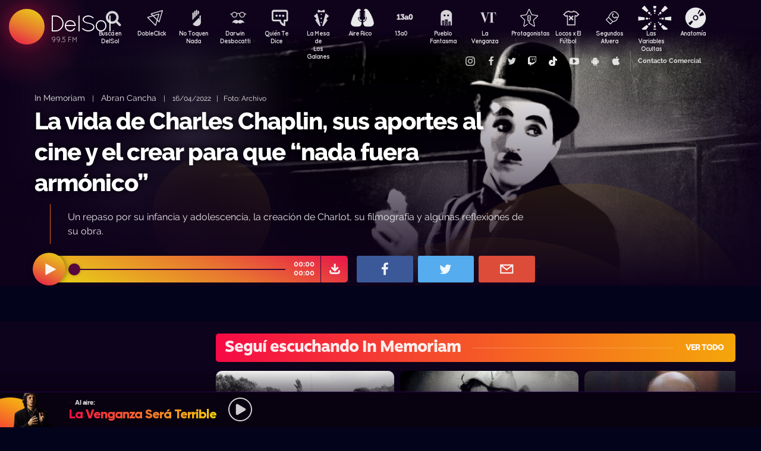

--- FILE ---
content_type: text/html; charset=UTF-8
request_url: https://www.dl.uy/abrancancha/inmemoriam/la-vida-de-charles-chaplin-sus-aportes-al-cine-y-el-crear-para-que-nada-fuera-armonico
body_size: 68727
content:

<!doctype html>
<!--
Diseño UI/UX & HTML/CSS/JS Front-End, identidad visual y diseño: Fede Hartman — ✉️ fede😁hartman.uy — http://fede.hartman.uy – https://www.linkedin.com/in/fedehartman/
Desarrollo de Backend/Frontend & API: Pablo Erartes | https://www.linkedin.com/in/pablo-erartes-97457a23/
Desarrollo v1.0: Oct 2016 / Ene 2017
-->
<html lang="es-UY" prefix="og: http://ogp.me/ns# fb: http://ogp.me/ns/fb# article: http://ogp.me/ns/article#">
<head>
  <meta charset="utf-8">
  <title>La vida de Charles Chaplin, sus aportes al cine y el crear para que “nada fuera armónico” | Abran Cancha | In Memoriam DelSol</title>
  <meta name="viewport" content="width=device-width, initial-scale=1.0, viewport-fit=cover">
  <link rel="apple-touch-icon" sizes="180x180" href="https://www.dl.uy//public/lb/img/favicons/apple-touch-icon.png?v=2020">
  <link rel="icon" type="image/png" sizes="32x32" href="https://www.dl.uy//public/lb/img/favicons/favicon-32x32.png?v=2020">
  <link rel="icon" type="image/png" sizes="16x16" href="https://www.dl.uy//public/lb/img/favicons/favicon-16x16.png?v=2020">
  <link rel="manifest" href="https://www.dl.uy//public/lb/img/favicons/site.webmanifest?v=2020">
  <link rel="mask-icon" href="https://www.dl.uy//public/lb/img/favicons/safari-pinned-tab.svg?v=2020" color="#f56c0a">
  <link rel="shortcut icon" href="https://www.dl.uy//public/lb/img/favicons/favicon.ico?v=2020">
  <meta name="msapplication-TileColor" content="#01011c">
  <meta name="theme-color" content="#01011c">
  <link href="//cdn.dl.uy" rel="dns-prefetch">
  <meta name="google-site-verification" content="qax4WYMBkSWuzVWTVYNe2toKBC_BzNwyc0tC0nlUPoM" />
<meta name="facebook-domain-verification" content="k32mctak89148o2jqpruoxovhb698r" />
  <meta property="fb:app_id" content="101539647024567" />
<meta name="description" content="Un repaso por su infancia y adolescencia, la creación de Charlot, su filmografía y algunas reflexiones de su obra." />
<meta property="og:image" content="https://cdn.dl.uy/solredes/31/31853.jpg?rand=1963408090">
<meta property="og:title" content="La vida de Charles Chaplin, sus aportes al cine y el crear para que “nada fuera armónico”">
<meta property="og:url" content="https://www.dl.uy/abrancancha/inmemoriam/la-vida-de-charles-chaplin-sus-aportes-al-cine-y-el-crear-para-que-nada-fuera-armonico">
<meta property="og:description" content="Un repaso por su infancia y adolescencia, la creación de Charlot, su filmografía y algunas reflexiones de su obra.">
<meta property="og:type" content="article" />
<meta property="article:author" content="http://facebook.com/DelSolUy" />
<meta property="article:section" content="In Memoriam" />
<meta name="twitter:title" content="La vida de Charles Chaplin, sus aportes al cine y el crear para que “nada fuera armónico”">
<meta name="twitter:description" content="Un repaso por su infancia y adolescencia, la creación de Charlot, su filmografía y algunas reflexiones de su obra.">
<meta name="twitter:image" content="https://cdn.dl.uy/solredes/31/31853.jpg?rand=1963408090">
<meta name="twitter:card" content="summary_large_image">
<meta name="twitter:creator" content="@DelSolUy" />
<meta name="twitter:site" content="@DelSolUy" />
<meta property="twitter:account_id" content="791043270260494337">
  <style>
    #body--loader{width:100vw;height:100vh;position:fixed;left:0;top:0;z-index:9000001;display:grid;place-items:center;background-color:#03031c}.loader--hide{animation-name:aniloaderhide;opacity:1;animation-duration:250ms;animation-fill-mode:forwards;animation-timing-function:ease-out}.loader--show{animation-name:aniloadershow;opacity:0;animation-duration:250ms;animation-fill-mode:forwards;animation-timing-function:ease-out}.body--loadersol{margin-bottom:30px;width:70px;height:80px;display:flex;justify-content:space-between;align-items:center;align-content:center}.body--loadersol1,.body--loadersol2,.body--loadersol3{width:20px;height:20px;border-radius:50%;background-image:-moz-linear-gradient(67deg,#f50a45 0,#f5ce0a 100%);background-image:-webkit-linear-gradient(67deg,#f50a45 0,#f5ce0a 100%);background-image:-ms-linear-gradient(67deg,#f50a45 0,#f5ce0a 100%);animation-name:aniloadersol;opacity:0;animation-duration:750ms;animation-iteration-count:infinite;animation-fill-mode:forwards;animation-timing-function:cubic-bezier(.55,.01,.55,1)}.body--loadersol2{animation-delay:250ms}.body--loadersol3{animation-delay:.5s}@keyframes aniloaderhide{0%{opacity:1;visibility:show}100%{opacity:0;visibility:hidden}}@keyframes aniloadershow{0%{opacity:0;visibility:hidden}100%{opacity:1;visibility:show}}@keyframes aniloadersol{0%{opacity:0;margin-bottom:-20px}50%{opacity:.81;margin-bottom:20px}100%{opacity:0;margin-bottom:-20px}}
  </style>
  <link rel="stylesheet" href="https://www.dl.uy//public/lb/css/style.css?v=2021-011">
  <link rel="stylesheet" href="https://www.dl.uy//public/lb/css/not-compiled-styles.css?v=2026-01-20 00:08:29">
  <link rel="stylesheet" href="https://www.dl.uy//public/lb/css-new/styles.css?v=2026-01-20 00:08:29">
  <script>
    var URL_BASE = "https://www.dl.uy/";
    var VIVO = [];
    var DOBLE = false
  </script>
  <script src="https://www.dl.uy//public/lb/js/sol.js?v=202110"></script>
  <script src="https://www.dl.uy//public/lb/js/streaming_2022.js?v=202201"></script>
</head>

<body class="body-interna body-audio">
    <input type="hidden" id="server-time" value="0008">
    <input type="hidden" id="server-week-day" value="2">
<div id="fb-root"></div>
<script async defer crossorigin="anonymous" src="https://connect.facebook.net/es_LA/sdk.js#xfbml=1&version=v8.0&appId=101539647024567&autoLogAppEvents=1" nonce="niZGwWpF"></script>
<!-- Loader
--------------------------->
<div id="body--loader" class="loader--hide"><div class="body--loadersol"><div class="body--loadersol1"></div><div class="body--loadersol2"></div><div class="body--loadersol3"></div></div></div>

<!-- Facebook
--------------------------->
<div id="fb-root"></div>
<script async defer crossorigin="anonymous" src="https://connect.facebook.net/es_LA/sdk.js#xfbml=1&version=v3.2&appId=101539647024567&autoLogAppEvents=1"></script>

<!-- Twitter
--------------------------->
<script>window.twttr=function(t,e,r){var n,i=t.getElementsByTagName(e)[0],w=window.twttr||{};return t.getElementById(r)?w:((n=t.createElement(e)).id=r,n.src="https://platform.twitter.com/widgets.js",i.parentNode.insertBefore(n,i),w._e=[],w.ready=function(t){w._e.push(t)},w)}(document,"script","twitter-wjs");</script>




<!-- Header ====================================================== -->
<header class="main-header">
  <div class="imago">
      <h1><a class="lnApp" href="https://www.dl.uy/" title="Volvé a DelSol">DelSol</a></h1>
      <h2 class="imago-frecuencias">
          <div class="imago-frecuencia imago-frecuencia-1">99.5 FM<span>&nbsp;</span></div>
          <div class="imago-frecuencia imago-frecuencia-2">99.5 FM<span>&nbsp;</span></div>
          <div class="imago-frecuencia imago-frecuencia-3">99.5 FM<span>&nbsp;</span></div>
      </h2>
  </div>
</header>

<!-- **** -->
<div class="buscador-bot-mobile"><a href="#" title="Buscar">Buscá</a></div>

<div class="buscador-box none">
    <div class="buscador-wrapper">
        <div class="cierrabuscador"></div>
        <form id="frmSearch">
            <input id="seacher" autocomplete="off" name="seacher" type="search" placeholder="Buscá programas, secciones, episodios" />
            <button type="submit" value="" name="btBuscar"></button>
        </form>
    </div>
</div>
<!-- **** -->

<nav class="main-nav">
    <div class="main-nav-programas">
        <div class="mobile-menu-swiper">
            <div class="swiper-wrapper">
                <div class="swiper-slide m-programa m-bu no-mobile">
                    <a class="m-bu" href="#" title="Buscar">Buscá en DelSol</a>
                </div>
                <div class="swiper-slide m-programa">
                    <a class="lnApp m-doble" href="https://www.dl.uy/dobleclick" title="DobleClick">DobleClick</a>
                </div>
                <div class="swiper-slide m-programa">
                    <a class="lnApp m-notoquen" href="https://www.dl.uy/notoquennada" title="No Toquen Nada">No Toquen Nada</a>
                </div>
                <div class="swiper-slide m-programa">
                    <a class="lnApp m-darwin" href="https://www.dl.uy/notoquennada/darwin" title="Darwin Desbocatti">Darwin
                        <br>Desbocatti</a>
                </div>
                <div class="swiper-slide m-programa">
                    <a class="lnApp m-quiente" href="https://www.dl.uy/quientedice" title="Quién Te Dice">Quién Te Dice</a>
                </div>
                <div class="swiper-slide m-programa">
                    <a class="lnApp m-mesa" href="https://www.dl.uy/lamesa" title="La Mesa De Los Galanes">La Mesa de
                        <br> Los Galanes</a>
                </div>
                <div class="swiper-slide m-programa">
                    <a class="lnApp m-airerico" href="https://www.dl.uy/airerico" title="Aire Rico">Aire Rico</a>
                </div>
                <div class="swiper-slide m-programa">
                    <a class="lnApp m-trece" href="https://www.dl.uy/13a0" title="13a0">13a0</a>
                </div>
                <div class="swiper-slide m-programa">
                    <a class="lnApp m-pueblo" href="https://www.dl.uy/pueblofantasma" title="Pueblo Fantasma">Pueblo Fantasma</a>
                </div>
                <div class="swiper-slide m-programa">
                    <a class="lnApp m-dolina" href="https://www.dl.uy/dolina" title="La Venganza Será Terrible">La Venganza</a>
                </div>
                <div class="swiper-slide m-programa">
                    <a class="lnApp m-protagonistas" href="https://www.dl.uy/protagonistas" title="Protagonistas">Protagonistas</a>
                </div>
                <div class="swiper-slide m-programa">
                    <a class="lnApp m-locos" href="https://www.dl.uy/locosxporelfutbol" title="Locos x El Fútbol">Locos x El Fútbol</a>
                </div>
                <div class="swiper-slide m-programa">
                    <a class="lnApp m-segundos" href="https://www.dl.uy/segundosafuera" title="Segundos Afuera">Segundos Afuera</a>
                </div>
                <div class="swiper-slide m-programa">
                    <a class="lnApp m-lasvariablesocultas" href="https://www.dl.uy/lasvariablesocultas" title="Las Variables Ocultas">Las Variables Ocultas</a>
                </div>
                <div class="swiper-slide m-programa">
                    <a class="lnApp m-anatomia" href="https://www.dl.uy/anatomia" title="Anatomía">Anatomía</a>
                </div>
                <!-- <div class="swiper-slide m-programa">
                    <a class="lnApp m-emitidos" href="https://www.dl.uy/paso" title="Pasó en DelSol">Pasó en DelSol</a>
                </div> -->
                <div class="swiper-slide m-social m-in">
                    <a target="_blank" href="https://instagram.com/DelSolUy" title="Seguinos en Instagram">
                        <span class="none">Instagram</span>
                    </a>
                </div>
                <div class="swiper-slide m-social m-fb">
                    <a target="_blank" href="https://facebook.com/DelSolUy" title="Hacete fan en Facebook">
                        <span class="none">Facebook</span>
                    </a>
                </div>
                <div class="swiper-slide m-social m-tw">
                    <a target="_blank" href="https://twitter.com/DelSolUy" title="Seguinos en Twitter">
                        <span class="none">Twitter</span>
                    </a>
                </div>
                <div class="swiper-slide m-social m-tch">
                    <a target="_blank" href="https://twitch.tv/delsoluy" title="Twitch">
                        <span class="none">Twitch</span>
                    </a>
                </div>
                <div class="swiper-slide m-social m-me">
                    <a target="_blank" href="https://www.tiktok.com/@delsoluy" title="TikTok">
                        <span class="none">TikTok</span>
                    </a>
                </div>
                <div class="swiper-slide m-social m-yt">
                    <a target="_blank" href="https://www.youtube.com/channel/UCwxfiP2WBmLEblsrGgwWNMA" title="Nuestro canal de YouTube">
                        <span class="none">YouTube</span>
                    </a>
                </div>
                <div class="swiper-slide m-social m-an">
                    <a target="_blank" href="https://play.google.com/store/apps/details?id=com.delsol.app" title="Bajate la app de Android">
                        <span class="none">Android</span>
                    </a>
                </div>
                <div class="swiper-slide m-social m-io">
                    <a target="_blank" href="https://apps.apple.com/uy/app/delsol-99-5/id1302379976" title="Bajate la app de iOs">
                        <span class="none">iOs</span>
                    </a>
                </div>
                <div class="swiper-slide m-social m-co m-co-ka">
                    <a href="#" title="Contacto Comercial">Contacto Comercial</a>
                </div>
            </div>
            <div class="swiper-scrollbar none"></div>
        </div>
    </div>
</nav>
<div class="main-header-oscuro none"></div>

<!-- **** -->
<div id="dynContent">
    
<div class="hero programa-abc audio-hero">
    <section>
        <div class="article-reproductor-box">
            <article>
                <h6>
                    <a id="contentPrograma" title="In Memoriam – Abran Cancha" class="lnApp" href="https://www.dl.uy/abrancancha/inmemoriam">In Memoriam</a>
                    &nbsp;&nbsp;&nbsp;|&nbsp;&nbsp;&nbsp;
                    <a title="Ir a Abran Cancha" class="lnApp" href="https://www.dl.uy/abrancancha">Abran Cancha</a>
                    <span class="nomobile">&nbsp;&nbsp;&nbsp;|&nbsp;&nbsp;&nbsp;</span>
                    <span>16/04/2022&nbsp;&nbsp;&nbsp;|&nbsp;&nbsp;&nbsp;Foto: Archivo</span>
                </h6>
                <h4 id="contentTitulo"><a class="lnApp" href="https://www.dl.uy/abrancancha/inmemoriam/la-vida-de-charles-chaplin-sus-aportes-al-cine-y-el-crear-para-que-nada-fuera-armonico">La vida de Charles Chaplin, sus aportes al cine y el crear para que “nada fuera armónico”</a></h4>
                <p>Un repaso por su infancia y adolescencia, la creación de Charlot, su filmografía y algunas reflexiones de su obra.</p>
            </article>

            <div class="reproductor">
                <div class="boton-play-repro" id="repro-playpause"></div>
                <div class="reproductor-body">
                    <div id="repro-progressbar"></div>
                    <div class="repro-volume"><div id="repro-volume"></div></div>
                    <div class="repro-timer"><p><span id="repro-time-current">00:00</span><br><span id="repro-time-total">00:00</span></p></div>
                    <div class="repro-down"><a target="_blank" href="https://www.dl.uy/download.php?ID=31853"></a></div>

                    <audio id="reproductor" preload="none">
                                                <source src="https://cdn.dl.uy//solmp3/31853.mp3" type="audio/mpeg">
                                            </audio>
                </div>
            </div>
            <div class="social-box">
                <a target="_blank" class="social-bot social-bot-fb"
                  href="https://www.facebook.com/share.php?u=https://www.dl.uy/abrancancha/inmemoriam/la-vida-de-charles-chaplin-sus-aportes-al-cine-y-el-crear-para-que-nada-fuera-armonico&La vida de Charles Chaplin, sus aportes al cine y el crear para que “nada fuera armónico”">
                  <span>Compartilo</span>
                </a>
                <a target="_blank" class="social-bot social-bot-tw"
                  href="https://twitter.com/home?status=La vida de Charles Chaplin, sus aportes al cine y el crear para que “nada fuera armónico”&rdquo;%20→%20https://www.dl.uy/abrancancha/inmemoriam/la-vida-de-charles-chaplin-sus-aportes-al-cine-y-el-crear-para-que-nada-fuera-armonico%20%7C%20v&iacute;a%20%40DelSolUy">
                  <span>Tuitealo</span>
                </a>
                <a class="social-bot social-bot-wa"
                  href="whatsapp://send?text=Escuchá&nbsp;La vida de Charles Chaplin, sus aportes al cine y el crear para que “nada fuera armónico”&nbsp;acá&nbsp;de&nbsp;Abran Cancha&nbsp;acá:https://www.dl.uy/abrancancha/inmemoriam/la-vida-de-charles-chaplin-sus-aportes-al-cine-y-el-crear-para-que-nada-fuera-armonico">
                  <span>Contalo</span>
                </a>
                <a target="_blank" class="social-bot social-bot-co"
                  href="mailto:?subject=La vida de Charles Chaplin, sus aportes al cine y el crear para que “nada fuera armónico”&body=La vida de Charles Chaplin, sus aportes al cine y el crear para que “nada fuera armónico”%20→%20https://www.dl.uy/abrancancha/inmemoriam/la-vida-de-charles-chaplin-sus-aportes-al-cine-y-el-crear-para-que-nada-fuera-armonico">
                  <span>Mandalo</span>
                </a>
            </div>
        </div>
    </section>
    <div class="efectos"><div class="circulito1"></div><div class="circulito2"></div><div class="circulito3"></div><div class="shadow-left"></div><div class="shadow-bot"></div><div class="shadow-right"></div><div class="shadow-top"></div></div>
    <div class="blur" style="background: url(https://cdn.dl.uy//solimg/360x360/23/23332.jpg) repeat center center;"></div>
    <figure><picture>
    <source id="contentImg" media="(max-width: 1023px)" srcset="https://cdn.dl.uy//solimg/360x360/23/23332.jpg">
    <img src="https://cdn.dl.uy//solimg/894x503/23/23332.jpg" alt="La vida de Charles Chaplin, sus aportes al cine y el crear para que “nada fuera armónico” - In Memoriam - Abran Cancha | DelSol 99.5 FM">
  </picture></figure>
</div>


<script async src="https://platform.twitter.com/widgets.js" charset="utf-8"></script>
<!-- /meta contens -->


<section class="relacionadas none">
    <div id="tirasbanners" class="acávanlosbanners">
                                                                    </div>
    <div class="tira abrancancha inmemoriam">
  <h3 class="dl--tira-h3">
    <a class="lnApp" href="https://www.dl.uy/abrancancha/inmemoriam" target="_blank">
      <span class="dl--tira-h3-programa">Seguí escuchando In Memoriam</span>
      <span class="dl--tira-h3-line"></span>
      <span class="dl--tira-h3-vertodo">Ver todo</span>
    </a>
  </h3>
  <div class="tira-swiper">
      <div class="swiper-wrapper">
                    <div class="swiper-slide"><div class="notita-audio programa-abc ">
    <a class="tira-link lnApp" href="https://www.dl.uy/abrancancha/inmemoriam/la-vida-de-martin-luther-king-el-hombre-que-lucho-por-un-sueno-de-igualdad"></a>
    <figure>
        <img src="https://cdn.dl.uy//solimg/320X180/28/28750.jpg" alt="La vida de Martin Luther King, el hombre que luchó por “un sueño” de igualdad - In Memoriam - DelSol 99.5 FM">
    </figure>
    <article>
        <h4><a class="lnApp" href="https://www.dl.uy/abrancancha/inmemoriam/la-vida-de-martin-luther-king-el-hombre-que-lucho-por-un-sueno-de-igualdad">La vida de Martin Luther King, el hombre que luchó por “un sueño” de igualdad</a></h4>
        <small>
          <a class="lnApp" href="https://www.dl.uy/abrancancha/inmemoriam">
            In Memoriam          </a><br>
          Abran Cancha          &nbsp;&nbsp;•&nbsp;&nbsp;
          22/07/2023        </small>
    </article>
</div></div>
                    <div class="swiper-slide"><div class="notita-audio programa-abc ">
    <a class="tira-link lnApp" href="https://www.dl.uy/abrancancha/inmemoriam/la-vida-de-mario-moreno-un-cantinflas-que-todo-lo-tomo-del-pueblo-y-el-elogio-de-chaplin"></a>
    <figure>
        <img src="https://cdn.dl.uy//solimg/320X180/27/27088.jpg" alt="La vida de Mario Moreno, un Cantinflas que “todo lo tomó del pueblo” y el elogio de Chaplin - In Memoriam - DelSol 99.5 FM">
    </figure>
    <article>
        <h4><a class="lnApp" href="https://www.dl.uy/abrancancha/inmemoriam/la-vida-de-mario-moreno-un-cantinflas-que-todo-lo-tomo-del-pueblo-y-el-elogio-de-chaplin">La vida de Mario Moreno, un Cantinflas que “todo lo tomó del pueblo” y el elogio de Chaplin</a></h4>
        <small>
          <a class="lnApp" href="https://www.dl.uy/abrancancha/inmemoriam">
            In Memoriam          </a><br>
          Abran Cancha          &nbsp;&nbsp;•&nbsp;&nbsp;
          18/03/2023        </small>
    </article>
</div></div>
                    <div class="swiper-slide"><div class="notita-audio programa-abc ">
    <a class="tira-link lnApp" href="https://www.dl.uy/abrancancha/inmemoriam/la-vida-de-alberto-olmedo-y-el-humor-que-rompio-el-molde-de-lo-establecido"></a>
    <figure>
        <img src="https://cdn.dl.uy//solimg/320X180/25/25172.jpg" alt="La vida de Alberto Olmedo y el humor que “rompió el molde” de lo establecido - In Memoriam - DelSol 99.5 FM">
    </figure>
    <article>
        <h4><a class="lnApp" href="https://www.dl.uy/abrancancha/inmemoriam/la-vida-de-alberto-olmedo-y-el-humor-que-rompio-el-molde-de-lo-establecido">La vida de Alberto Olmedo y el humor que “rompió el molde” de lo establecido</a></h4>
        <small>
          <a class="lnApp" href="https://www.dl.uy/abrancancha/inmemoriam">
            In Memoriam          </a><br>
          Abran Cancha          &nbsp;&nbsp;•&nbsp;&nbsp;
          10/09/2022        </small>
    </article>
</div></div>
                    <div class="swiper-slide"><div class="notita-audio programa-abc ">
    <a class="tira-link lnApp" href="https://www.dl.uy/abrancancha/inmemoriam/la-vida-de-omar-gutierrez-el-vecino-que-genero-una-revolucion-de-igual-a-igual"></a>
    <figure>
        <img src="https://cdn.dl.uy//solimg/320X180/7/7449.jpg" alt="La vida de Omar Gutiérrez, el “vecino” que generó una revolución De Igual a Igual - In Memoriam - DelSol 99.5 FM">
    </figure>
    <article>
        <h4><a class="lnApp" href="https://www.dl.uy/abrancancha/inmemoriam/la-vida-de-omar-gutierrez-el-vecino-que-genero-una-revolucion-de-igual-a-igual">La vida de Omar Gutiérrez, el “vecino” que generó una revolución De Igual a Igual</a></h4>
        <small>
          <a class="lnApp" href="https://www.dl.uy/abrancancha/inmemoriam">
            In Memoriam          </a><br>
          Abran Cancha          &nbsp;&nbsp;•&nbsp;&nbsp;
          09/07/2022        </small>
    </article>
</div></div>
                              <div class="swiper-slide slide-ver-mas"><a class="lnApp" href="https://www.dl.uy/abrancancha/inmemoriam">Más contenido de Seguí escuchando In Memoriam</a></div>
                </div>
      <div class="swiper-arrows-tira"><div class="swiper-button-next"></div><div class="swiper-button-prev"></div></div>
  </div>
</div><div class="tira abrancancha">
  <h3 class="dl--tira-h3">
    <a class="lnApp" href="https://www.dl.uy/abrancancha" target="_blank">
      <span class="dl--tira-h3-programa">Abran Cancha</span>
      <span class="dl--tira-h3-line"></span>
      <span class="dl--tira-h3-vertodo">Ver todo</span>
    </a>
  </h3>
  <div class="tira-swiper">
      <div class="swiper-wrapper">
                    <div class="swiper-slide"><div class="notita-audio programa-abc ">
    <a class="tira-link lnApp" href="https://www.dl.uy/abrancancha/charlemos/no-me-cuestionaba-si-tenia-talento-yo-perseguia-una-pasion"></a>
    <figure>
        <img src="https://cdn.dl.uy//solimg/320X180/32/32998.jpg" alt="“No me cuestionaba si tenía talento, yo perseguía una pasión” - Charlemos de vos - DelSol 99.5 FM">
    </figure>
    <article>
        <h4><a class="lnApp" href="https://www.dl.uy/abrancancha/charlemos/no-me-cuestionaba-si-tenia-talento-yo-perseguia-una-pasion">“No me cuestionaba si tenía talento, yo perseguía una pasión”</a></h4>
        <small>
          <a class="lnApp" href="https://www.dl.uy/abrancancha/charlemos">
            Charlemos de vos          </a><br>
          Abran Cancha          &nbsp;&nbsp;•&nbsp;&nbsp;
          05/07/2024        </small>
    </article>
</div></div>
                    <div class="swiper-slide"><div class="notita-audio programa-abc ">
    <a class="tira-link lnApp" href="https://www.dl.uy/abrancancha/charlemos/si-no-era-bueno-en-algo-me-calentaba-por-eso-me-dedique-al-automovilismo"></a>
    <figure>
        <img src="https://cdn.dl.uy//solimg/320X180/32/32999.jpg" alt="“Si no era bueno en algo me calentaba, por eso me dediqué al automovilismo” - Charlemos de vos - DelSol 99.5 FM">
    </figure>
    <article>
        <h4><a class="lnApp" href="https://www.dl.uy/abrancancha/charlemos/si-no-era-bueno-en-algo-me-calentaba-por-eso-me-dedique-al-automovilismo">“Si no era bueno en algo me calentaba, por eso me dediqué al automovilismo”</a></h4>
        <small>
          <a class="lnApp" href="https://www.dl.uy/abrancancha/charlemos">
            Charlemos de vos          </a><br>
          Abran Cancha          &nbsp;&nbsp;•&nbsp;&nbsp;
          05/07/2024        </small>
    </article>
</div></div>
                    <div class="swiper-slide"><div class="notita-audio programa-abc ">
    <a class="tira-link lnApp" href="https://www.dl.uy/abrancancha/cienconvoz/victor-solino-un-artista-sonoro"></a>
    <figure>
        <img src="https://cdn.dl.uy//solimg/320X180/30/30334.jpg" alt="Víctor Soliño: un artista sonoro - 100 años con voz - DelSol 99.5 FM">
    </figure>
    <article>
        <h4><a class="lnApp" href="https://www.dl.uy/abrancancha/cienconvoz/victor-solino-un-artista-sonoro">Víctor Soliño: un artista sonoro</a></h4>
        <small>
          <a class="lnApp" href="https://www.dl.uy/abrancancha/cienconvoz">
            100 años con voz          </a><br>
          Abran Cancha          &nbsp;&nbsp;•&nbsp;&nbsp;
          25/11/2023        </small>
    </article>
</div></div>
                    <div class="swiper-slide"><div class="notita-audio programa-abc ">
    <a class="tira-link lnApp" href="https://www.dl.uy/abrancancha/charlemos/la-vida-de-alejandro-corchs-entre-el-camino-indigena-y-una-historia-encajonada-que-se-transformo-en-libro"></a>
    <figure>
        <img src="https://cdn.dl.uy//solimg/320X180/30/30333.jpg" alt="La vida de Alejandro Corchs, entre el camino indígena y una historia encajonada que se transformó en libro - Charlemos de vos - DelSol 99.5 FM">
    </figure>
    <article>
        <h4><a class="lnApp" href="https://www.dl.uy/abrancancha/charlemos/la-vida-de-alejandro-corchs-entre-el-camino-indigena-y-una-historia-encajonada-que-se-transformo-en-libro">La vida de Alejandro Corchs, entre el camino indígena y una historia encajonada que se transformó en libro</a></h4>
        <small>
          <a class="lnApp" href="https://www.dl.uy/abrancancha/charlemos">
            Charlemos de vos          </a><br>
          Abran Cancha          &nbsp;&nbsp;•&nbsp;&nbsp;
          25/11/2023        </small>
    </article>
</div></div>
                              <div class="swiper-slide slide-ver-mas"><a class="lnApp" href="https://www.dl.uy/abrancancha">Más contenido de Abran Cancha</a></div>
                </div>
      <div class="swiper-arrows-tira"><div class="swiper-button-next"></div><div class="swiper-button-prev"></div></div>
  </div>
</div><div class="tira ">
  <h3 class="dl--tira-h3">
    <a class="lnApp" href="https://www.dl.uy/#" target="_blank">
      <span class="dl--tira-h3-programa">Últimos audios </span>
      <span class="dl--tira-h3-line"></span>
      <span class="dl--tira-h3-vertodo">Ver todo</span>
    </a>
  </h3>
  <div class="tira-swiper">
      <div class="swiper-wrapper">
                    <div class="swiper-slide"><div class="notita-audio programa-fyc ">
    <a class="tira-link lnApp" href="https://www.dl.uy/futbolycia/entradaencalor/si-no-lo-subis-no-lo-vivis"></a>
    <figure>
        <img src="https://cdn.dl.uy//solimg/320X180/23/23161.jpg" alt="Si no lo subís, no lo vivís  - Entrada en calor - DelSol 99.5 FM">
    </figure>
    <article>
        <h4><a class="lnApp" href="https://www.dl.uy/futbolycia/entradaencalor/si-no-lo-subis-no-lo-vivis">Si no lo subís, no lo vivís </a></h4>
        <small>
          <a class="lnApp" href="https://www.dl.uy/futbolycia/entradaencalor">
            Entrada en calor          </a><br>
          13a0          &nbsp;&nbsp;•&nbsp;&nbsp;
          19/01/2026        </small>
    </article>
</div></div>
                    <div class="swiper-slide"><div class="notita-audio  ">
    <a class="tira-link lnApp" href="https://www.dl.uy/airerico/entrevista/malek-la-gente-irani-no-quiere-mas-a-ese-regimen"></a>
    <figure>
        <img src="https://cdn.dl.uy//solimg/320X180/25/25737.jpg" alt="Malek: “La gente iraní no quiere más a ese régimen” - Entrevista - DelSol 99.5 FM">
    </figure>
    <article>
        <h4><a class="lnApp" href="https://www.dl.uy/airerico/entrevista/malek-la-gente-irani-no-quiere-mas-a-ese-regimen">Malek: “La gente iraní no quiere más a ese régimen”</a></h4>
        <small>
          <a class="lnApp" href="https://www.dl.uy/airerico/entrevista">
            Entrevista          </a><br>
          Aire Rico          &nbsp;&nbsp;•&nbsp;&nbsp;
          19/01/2026        </small>
    </article>
</div></div>
                    <div class="swiper-slide"><div class="notita-audio  ">
    <a class="tira-link lnApp" href="https://www.dl.uy/airerico/entrevista/almagro-delcy-y-diosdado-no-pueden-ser-la-solucion-en-venezuela"></a>
    <figure>
        <img src="https://cdn.dl.uy//solimg/320X180/38/38888.jpg" alt="Almagro: Delcy y Diosdado “no pueden ser la solución” en Venezuela - Entrevista - DelSol 99.5 FM">
    </figure>
    <article>
        <h4><a class="lnApp" href="https://www.dl.uy/airerico/entrevista/almagro-delcy-y-diosdado-no-pueden-ser-la-solucion-en-venezuela">Almagro: Delcy y Diosdado “no pueden ser la solución” en Venezuela</a></h4>
        <small>
          <a class="lnApp" href="https://www.dl.uy/airerico/entrevista">
            Entrevista          </a><br>
          Aire Rico          &nbsp;&nbsp;•&nbsp;&nbsp;
          19/01/2026        </small>
    </article>
</div></div>
                    <div class="swiper-slide"><div class="notita-audio  ">
    <a class="tira-link lnApp" href="https://www.dl.uy/airerico/arranque/nueva-bandera-por-enterococos-en-las-playas-banarse-o-no"></a>
    <figure>
        <img src="https://cdn.dl.uy//solimg/320X180/38/38887.jpg" alt="Nueva bandera por enterococos en las playas, ¿bañarse o no? - Arranque - DelSol 99.5 FM">
    </figure>
    <article>
        <h4><a class="lnApp" href="https://www.dl.uy/airerico/arranque/nueva-bandera-por-enterococos-en-las-playas-banarse-o-no">Nueva bandera por enterococos en las playas, ¿bañarse o no?</a></h4>
        <small>
          <a class="lnApp" href="https://www.dl.uy/airerico/arranque">
            Arranque          </a><br>
          Aire Rico          &nbsp;&nbsp;•&nbsp;&nbsp;
          19/01/2026        </small>
    </article>
</div></div>
                          </div>
      <div class="swiper-arrows-tira"><div class="swiper-button-next"></div><div class="swiper-button-prev"></div></div>
  </div>
</div><div class="box180" style="display: none;">
    <div class="head180">
        <h3><a href="https://180.com.uy?ref=delsol" target="_blank"><span class="none">180</span></a></h3>
        <ul class="redes180">
            <li><a title="Seguinos en Facebook" target="_blank" href="https://facebook.com/180uy"><span class="none">Facebook de 180</span></a></li>
            <li><a title="Seguinos en Twitter" target="_blank" href="https://twitter.com/180uy"><span class="none">Twitter de 180</span></a></li>
            <li><a title="Seguinos en Instagram" target="_blank" href="https://instagram.com/180uy"><span class="none">Instagram de 180</span></a></li>
        </ul>
    </div>
    <div class="tira-swiper">
        <div class="swiper-wrapper">
                        <div class="swiper-slide">
                <div class="notita-180">
                    <article><small>Sociedad</small><h4><a target="_blank" href="https://www.180.com.uy/articulo/85832_despidos-cuando-son-indirectos-por-enfermedad-o-notoria-mala-conducta&ref=delsol">Despidos: cuándo son “indirectos”, “por enfermedad” o “notoria mala conducta”</a></h4></article>
                    <figure><img src="https://cdn.180.com.uy//media/320X180/137/137687.jpg" alt="Despidos: cuándo son “indirectos”, “por enfermedad” o “notoria mala conducta” | 180"></figure>
                </div>
            </div>
                        <div class="swiper-slide">
                <div class="notita-180">
                    <article><small>Sociedad</small><h4><a target="_blank" href="https://www.180.com.uy/articulo/85823_fojas-ad-quo-iura-novit-curia-cuando-la-justicia-habla-dificil&ref=delsol">“Fojas”, “ad quo”, “iura novit curia”: cuando la justicia habla difícil</a></h4></article>
                    <figure><img src="https://cdn.180.com.uy//media/320X180/137/137677.jpg" alt="“Fojas”, “ad quo”, “iura novit curia”: cuando la justicia habla difícil | 180"></figure>
                </div>
            </div>
                        <div class="swiper-slide">
                <div class="notita-180">
                    <article><small>Economía</small><h4><a target="_blank" href="https://www.180.com.uy/articulo/85799_el-gobierno-uso-el-monopolio-de-ancap-para-contender-el-alza-de-precios&ref=delsol">El gobierno usó el monopolio de Ancap “para contener el alza de precios”</a></h4></article>
                    <figure><img src="https://cdn.180.com.uy//media/320X180/137/137652.jpg" alt="El gobierno usó el monopolio de Ancap “para contener el alza de precios” | 180"></figure>
                </div>
            </div>
                        <div class="swiper-slide">
                <div class="notita-180">
                    <article><small>Política</small><h4><a target="_blank" href="https://www.180.com.uy/articulo/85778_el-debate-de-seguridad-la-doble-realidad-de-la-matrix-y-el-cambio-de-paradigma&ref=delsol">El debate de seguridad: “la doble realidad de la Matrix” y el “cambio de paradigma”</a></h4></article>
                    <figure><img src="https://cdn.180.com.uy//media/320X180/137/137632.jpg" alt="El debate de seguridad: “la doble realidad de la Matrix” y el “cambio de paradigma” | 180"></figure>
                </div>
            </div>
                        <div class="swiper-slide">
                <div class="notita-180">
                    <article><small>Sociedad</small><h4><a target="_blank" href="https://www.180.com.uy/articulo/85768_trabajo-a-traves-de-plataformas-digitales-la-ambiguedad-es-la-regla&ref=delsol">Trabajo a través de plataformas digitales: “la ambigüedad es la regla”</a></h4></article>
                    <figure><img src="https://cdn.180.com.uy//media/320X180/137/137622.jpg" alt="Trabajo a través de plataformas digitales: “la ambigüedad es la regla” | 180"></figure>
                </div>
            </div>
                        <div class="swiper-slide">
                <div class="notita-180">
                    <article><small>Política</small><h4><a target="_blank" href="https://www.180.com.uy/articulo/85765_calefaccion-la-bomba-de-calor-el-desperdicio-de-las-estufas-abiertas-y-el-auge-de-los-pellets&ref=delsol">Calefacción: la “bomba de calor”, el “desperdicio” de las estufas abiertas y el auge de los pellets</a></h4></article>
                    <figure><img src="https://cdn.180.com.uy//media/320X180/137/137619.jpg" alt="Calefacción: la “bomba de calor”, el “desperdicio” de las estufas abiertas y el auge de los pellets | 180"></figure>
                </div>
            </div>
                        <div class="swiper-slide slide-ver-mas"><a target="_blank" href="https://180.com.uy?ref=delsol">Ver todas las noticias de 180</a></div>
        </div>
        <div class="swiper-arrows-tira"><div class="swiper-button-next"></div><div class="swiper-button-prev"></div></div>
    </div>
</div></section>

<div class="main">
    <!-- meta contens -->
    <article class="meta-content">
        <style>
            video-container {
                iframe {
                    width:1000px!important;
                    height:567px!important;
                    margin-bottom:100px;
                }
            }
        </style>
            </article>
    <div class="tirasbanners"><div class="tira abrancancha inmemoriam">
  <h3 class="dl--tira-h3">
    <a class="lnApp" href="https://www.dl.uy/abrancancha/inmemoriam" target="_blank">
      <span class="dl--tira-h3-programa">Seguí escuchando In Memoriam</span>
      <span class="dl--tira-h3-line"></span>
      <span class="dl--tira-h3-vertodo">Ver todo</span>
    </a>
  </h3>
  <div class="tira-swiper">
      <div class="swiper-wrapper">
                    <div class="swiper-slide"><div class="notita-audio programa-abc ">
    <a class="tira-link lnApp" href="https://www.dl.uy/abrancancha/inmemoriam/la-vida-de-martin-luther-king-el-hombre-que-lucho-por-un-sueno-de-igualdad"></a>
    <figure>
        <img src="https://cdn.dl.uy//solimg/320X180/28/28750.jpg" alt="La vida de Martin Luther King, el hombre que luchó por “un sueño” de igualdad - In Memoriam - DelSol 99.5 FM">
    </figure>
    <article>
        <h4><a class="lnApp" href="https://www.dl.uy/abrancancha/inmemoriam/la-vida-de-martin-luther-king-el-hombre-que-lucho-por-un-sueno-de-igualdad">La vida de Martin Luther King, el hombre que luchó por “un sueño” de igualdad</a></h4>
        <small>
          <a class="lnApp" href="https://www.dl.uy/abrancancha/inmemoriam">
            In Memoriam          </a><br>
          Abran Cancha          &nbsp;&nbsp;•&nbsp;&nbsp;
          22/07/2023        </small>
    </article>
</div></div>
                    <div class="swiper-slide"><div class="notita-audio programa-abc ">
    <a class="tira-link lnApp" href="https://www.dl.uy/abrancancha/inmemoriam/la-vida-de-mario-moreno-un-cantinflas-que-todo-lo-tomo-del-pueblo-y-el-elogio-de-chaplin"></a>
    <figure>
        <img src="https://cdn.dl.uy//solimg/320X180/27/27088.jpg" alt="La vida de Mario Moreno, un Cantinflas que “todo lo tomó del pueblo” y el elogio de Chaplin - In Memoriam - DelSol 99.5 FM">
    </figure>
    <article>
        <h4><a class="lnApp" href="https://www.dl.uy/abrancancha/inmemoriam/la-vida-de-mario-moreno-un-cantinflas-que-todo-lo-tomo-del-pueblo-y-el-elogio-de-chaplin">La vida de Mario Moreno, un Cantinflas que “todo lo tomó del pueblo” y el elogio de Chaplin</a></h4>
        <small>
          <a class="lnApp" href="https://www.dl.uy/abrancancha/inmemoriam">
            In Memoriam          </a><br>
          Abran Cancha          &nbsp;&nbsp;•&nbsp;&nbsp;
          18/03/2023        </small>
    </article>
</div></div>
                    <div class="swiper-slide"><div class="notita-audio programa-abc ">
    <a class="tira-link lnApp" href="https://www.dl.uy/abrancancha/inmemoriam/la-vida-de-alberto-olmedo-y-el-humor-que-rompio-el-molde-de-lo-establecido"></a>
    <figure>
        <img src="https://cdn.dl.uy//solimg/320X180/25/25172.jpg" alt="La vida de Alberto Olmedo y el humor que “rompió el molde” de lo establecido - In Memoriam - DelSol 99.5 FM">
    </figure>
    <article>
        <h4><a class="lnApp" href="https://www.dl.uy/abrancancha/inmemoriam/la-vida-de-alberto-olmedo-y-el-humor-que-rompio-el-molde-de-lo-establecido">La vida de Alberto Olmedo y el humor que “rompió el molde” de lo establecido</a></h4>
        <small>
          <a class="lnApp" href="https://www.dl.uy/abrancancha/inmemoriam">
            In Memoriam          </a><br>
          Abran Cancha          &nbsp;&nbsp;•&nbsp;&nbsp;
          10/09/2022        </small>
    </article>
</div></div>
                    <div class="swiper-slide"><div class="notita-audio programa-abc ">
    <a class="tira-link lnApp" href="https://www.dl.uy/abrancancha/inmemoriam/la-vida-de-omar-gutierrez-el-vecino-que-genero-una-revolucion-de-igual-a-igual"></a>
    <figure>
        <img src="https://cdn.dl.uy//solimg/320X180/7/7449.jpg" alt="La vida de Omar Gutiérrez, el “vecino” que generó una revolución De Igual a Igual - In Memoriam - DelSol 99.5 FM">
    </figure>
    <article>
        <h4><a class="lnApp" href="https://www.dl.uy/abrancancha/inmemoriam/la-vida-de-omar-gutierrez-el-vecino-que-genero-una-revolucion-de-igual-a-igual">La vida de Omar Gutiérrez, el “vecino” que generó una revolución De Igual a Igual</a></h4>
        <small>
          <a class="lnApp" href="https://www.dl.uy/abrancancha/inmemoriam">
            In Memoriam          </a><br>
          Abran Cancha          &nbsp;&nbsp;•&nbsp;&nbsp;
          09/07/2022        </small>
    </article>
</div></div>
                              <div class="swiper-slide slide-ver-mas"><a class="lnApp" href="https://www.dl.uy/abrancancha/inmemoriam">Más contenido de Seguí escuchando In Memoriam</a></div>
                </div>
      <div class="swiper-arrows-tira"><div class="swiper-button-next"></div><div class="swiper-button-prev"></div></div>
  </div>
</div></div><div class="tirasbanners"><div class="tira abrancancha">
  <h3 class="dl--tira-h3">
    <a class="lnApp" href="https://www.dl.uy/abrancancha" target="_blank">
      <span class="dl--tira-h3-programa">Abran Cancha</span>
      <span class="dl--tira-h3-line"></span>
      <span class="dl--tira-h3-vertodo">Ver todo</span>
    </a>
  </h3>
  <div class="tira-swiper">
      <div class="swiper-wrapper">
                    <div class="swiper-slide"><div class="notita-audio programa-abc ">
    <a class="tira-link lnApp" href="https://www.dl.uy/abrancancha/charlemos/no-me-cuestionaba-si-tenia-talento-yo-perseguia-una-pasion"></a>
    <figure>
        <img src="https://cdn.dl.uy//solimg/320X180/32/32998.jpg" alt="“No me cuestionaba si tenía talento, yo perseguía una pasión” - Charlemos de vos - DelSol 99.5 FM">
    </figure>
    <article>
        <h4><a class="lnApp" href="https://www.dl.uy/abrancancha/charlemos/no-me-cuestionaba-si-tenia-talento-yo-perseguia-una-pasion">“No me cuestionaba si tenía talento, yo perseguía una pasión”</a></h4>
        <small>
          <a class="lnApp" href="https://www.dl.uy/abrancancha/charlemos">
            Charlemos de vos          </a><br>
          Abran Cancha          &nbsp;&nbsp;•&nbsp;&nbsp;
          05/07/2024        </small>
    </article>
</div></div>
                    <div class="swiper-slide"><div class="notita-audio programa-abc ">
    <a class="tira-link lnApp" href="https://www.dl.uy/abrancancha/charlemos/si-no-era-bueno-en-algo-me-calentaba-por-eso-me-dedique-al-automovilismo"></a>
    <figure>
        <img src="https://cdn.dl.uy//solimg/320X180/32/32999.jpg" alt="“Si no era bueno en algo me calentaba, por eso me dediqué al automovilismo” - Charlemos de vos - DelSol 99.5 FM">
    </figure>
    <article>
        <h4><a class="lnApp" href="https://www.dl.uy/abrancancha/charlemos/si-no-era-bueno-en-algo-me-calentaba-por-eso-me-dedique-al-automovilismo">“Si no era bueno en algo me calentaba, por eso me dediqué al automovilismo”</a></h4>
        <small>
          <a class="lnApp" href="https://www.dl.uy/abrancancha/charlemos">
            Charlemos de vos          </a><br>
          Abran Cancha          &nbsp;&nbsp;•&nbsp;&nbsp;
          05/07/2024        </small>
    </article>
</div></div>
                    <div class="swiper-slide"><div class="notita-audio programa-abc ">
    <a class="tira-link lnApp" href="https://www.dl.uy/abrancancha/cienconvoz/victor-solino-un-artista-sonoro"></a>
    <figure>
        <img src="https://cdn.dl.uy//solimg/320X180/30/30334.jpg" alt="Víctor Soliño: un artista sonoro - 100 años con voz - DelSol 99.5 FM">
    </figure>
    <article>
        <h4><a class="lnApp" href="https://www.dl.uy/abrancancha/cienconvoz/victor-solino-un-artista-sonoro">Víctor Soliño: un artista sonoro</a></h4>
        <small>
          <a class="lnApp" href="https://www.dl.uy/abrancancha/cienconvoz">
            100 años con voz          </a><br>
          Abran Cancha          &nbsp;&nbsp;•&nbsp;&nbsp;
          25/11/2023        </small>
    </article>
</div></div>
                    <div class="swiper-slide"><div class="notita-audio programa-abc ">
    <a class="tira-link lnApp" href="https://www.dl.uy/abrancancha/charlemos/la-vida-de-alejandro-corchs-entre-el-camino-indigena-y-una-historia-encajonada-que-se-transformo-en-libro"></a>
    <figure>
        <img src="https://cdn.dl.uy//solimg/320X180/30/30333.jpg" alt="La vida de Alejandro Corchs, entre el camino indígena y una historia encajonada que se transformó en libro - Charlemos de vos - DelSol 99.5 FM">
    </figure>
    <article>
        <h4><a class="lnApp" href="https://www.dl.uy/abrancancha/charlemos/la-vida-de-alejandro-corchs-entre-el-camino-indigena-y-una-historia-encajonada-que-se-transformo-en-libro">La vida de Alejandro Corchs, entre el camino indígena y una historia encajonada que se transformó en libro</a></h4>
        <small>
          <a class="lnApp" href="https://www.dl.uy/abrancancha/charlemos">
            Charlemos de vos          </a><br>
          Abran Cancha          &nbsp;&nbsp;•&nbsp;&nbsp;
          25/11/2023        </small>
    </article>
</div></div>
                              <div class="swiper-slide slide-ver-mas"><a class="lnApp" href="https://www.dl.uy/abrancancha">Más contenido de Abran Cancha</a></div>
                </div>
      <div class="swiper-arrows-tira"><div class="swiper-button-next"></div><div class="swiper-button-prev"></div></div>
  </div>
</div></div><div class="tirasbanners"><div class="tira ">
  <h3 class="dl--tira-h3">
    <a class="lnApp" href="https://www.dl.uy/#" target="_blank">
      <span class="dl--tira-h3-programa">Últimos audios </span>
      <span class="dl--tira-h3-line"></span>
      <span class="dl--tira-h3-vertodo">Ver todo</span>
    </a>
  </h3>
  <div class="tira-swiper">
      <div class="swiper-wrapper">
                    <div class="swiper-slide"><div class="notita-audio programa-fyc ">
    <a class="tira-link lnApp" href="https://www.dl.uy/futbolycia/entradaencalor/si-no-lo-subis-no-lo-vivis"></a>
    <figure>
        <img src="https://cdn.dl.uy//solimg/320X180/23/23161.jpg" alt="Si no lo subís, no lo vivís  - Entrada en calor - DelSol 99.5 FM">
    </figure>
    <article>
        <h4><a class="lnApp" href="https://www.dl.uy/futbolycia/entradaencalor/si-no-lo-subis-no-lo-vivis">Si no lo subís, no lo vivís </a></h4>
        <small>
          <a class="lnApp" href="https://www.dl.uy/futbolycia/entradaencalor">
            Entrada en calor          </a><br>
          13a0          &nbsp;&nbsp;•&nbsp;&nbsp;
          19/01/2026        </small>
    </article>
</div></div>
                    <div class="swiper-slide"><div class="notita-audio  ">
    <a class="tira-link lnApp" href="https://www.dl.uy/airerico/entrevista/malek-la-gente-irani-no-quiere-mas-a-ese-regimen"></a>
    <figure>
        <img src="https://cdn.dl.uy//solimg/320X180/25/25737.jpg" alt="Malek: “La gente iraní no quiere más a ese régimen” - Entrevista - DelSol 99.5 FM">
    </figure>
    <article>
        <h4><a class="lnApp" href="https://www.dl.uy/airerico/entrevista/malek-la-gente-irani-no-quiere-mas-a-ese-regimen">Malek: “La gente iraní no quiere más a ese régimen”</a></h4>
        <small>
          <a class="lnApp" href="https://www.dl.uy/airerico/entrevista">
            Entrevista          </a><br>
          Aire Rico          &nbsp;&nbsp;•&nbsp;&nbsp;
          19/01/2026        </small>
    </article>
</div></div>
                    <div class="swiper-slide"><div class="notita-audio  ">
    <a class="tira-link lnApp" href="https://www.dl.uy/airerico/entrevista/almagro-delcy-y-diosdado-no-pueden-ser-la-solucion-en-venezuela"></a>
    <figure>
        <img src="https://cdn.dl.uy//solimg/320X180/38/38888.jpg" alt="Almagro: Delcy y Diosdado “no pueden ser la solución” en Venezuela - Entrevista - DelSol 99.5 FM">
    </figure>
    <article>
        <h4><a class="lnApp" href="https://www.dl.uy/airerico/entrevista/almagro-delcy-y-diosdado-no-pueden-ser-la-solucion-en-venezuela">Almagro: Delcy y Diosdado “no pueden ser la solución” en Venezuela</a></h4>
        <small>
          <a class="lnApp" href="https://www.dl.uy/airerico/entrevista">
            Entrevista          </a><br>
          Aire Rico          &nbsp;&nbsp;•&nbsp;&nbsp;
          19/01/2026        </small>
    </article>
</div></div>
                    <div class="swiper-slide"><div class="notita-audio  ">
    <a class="tira-link lnApp" href="https://www.dl.uy/airerico/arranque/nueva-bandera-por-enterococos-en-las-playas-banarse-o-no"></a>
    <figure>
        <img src="https://cdn.dl.uy//solimg/320X180/38/38887.jpg" alt="Nueva bandera por enterococos en las playas, ¿bañarse o no? - Arranque - DelSol 99.5 FM">
    </figure>
    <article>
        <h4><a class="lnApp" href="https://www.dl.uy/airerico/arranque/nueva-bandera-por-enterococos-en-las-playas-banarse-o-no">Nueva bandera por enterococos en las playas, ¿bañarse o no?</a></h4>
        <small>
          <a class="lnApp" href="https://www.dl.uy/airerico/arranque">
            Arranque          </a><br>
          Aire Rico          &nbsp;&nbsp;•&nbsp;&nbsp;
          19/01/2026        </small>
    </article>
</div></div>
                          </div>
      <div class="swiper-arrows-tira"><div class="swiper-button-next"></div><div class="swiper-button-prev"></div></div>
  </div>
</div></div><div class="tirasbanners"><div class="box180" style="display: none;">
    <div class="head180">
        <h3><a href="https://180.com.uy?ref=delsol" target="_blank"><span class="none">180</span></a></h3>
        <ul class="redes180">
            <li><a title="Seguinos en Facebook" target="_blank" href="https://facebook.com/180uy"><span class="none">Facebook de 180</span></a></li>
            <li><a title="Seguinos en Twitter" target="_blank" href="https://twitter.com/180uy"><span class="none">Twitter de 180</span></a></li>
            <li><a title="Seguinos en Instagram" target="_blank" href="https://instagram.com/180uy"><span class="none">Instagram de 180</span></a></li>
        </ul>
    </div>
    <div class="tira-swiper">
        <div class="swiper-wrapper">
                        <div class="swiper-slide">
                <div class="notita-180">
                    <article><small>Sociedad</small><h4><a target="_blank" href="https://www.180.com.uy/articulo/85832_despidos-cuando-son-indirectos-por-enfermedad-o-notoria-mala-conducta&ref=delsol">Despidos: cuándo son “indirectos”, “por enfermedad” o “notoria mala conducta”</a></h4></article>
                    <figure><img src="https://cdn.180.com.uy//media/320X180/137/137687.jpg" alt="Despidos: cuándo son “indirectos”, “por enfermedad” o “notoria mala conducta” | 180"></figure>
                </div>
            </div>
                        <div class="swiper-slide">
                <div class="notita-180">
                    <article><small>Sociedad</small><h4><a target="_blank" href="https://www.180.com.uy/articulo/85823_fojas-ad-quo-iura-novit-curia-cuando-la-justicia-habla-dificil&ref=delsol">“Fojas”, “ad quo”, “iura novit curia”: cuando la justicia habla difícil</a></h4></article>
                    <figure><img src="https://cdn.180.com.uy//media/320X180/137/137677.jpg" alt="“Fojas”, “ad quo”, “iura novit curia”: cuando la justicia habla difícil | 180"></figure>
                </div>
            </div>
                        <div class="swiper-slide">
                <div class="notita-180">
                    <article><small>Economía</small><h4><a target="_blank" href="https://www.180.com.uy/articulo/85799_el-gobierno-uso-el-monopolio-de-ancap-para-contender-el-alza-de-precios&ref=delsol">El gobierno usó el monopolio de Ancap “para contener el alza de precios”</a></h4></article>
                    <figure><img src="https://cdn.180.com.uy//media/320X180/137/137652.jpg" alt="El gobierno usó el monopolio de Ancap “para contener el alza de precios” | 180"></figure>
                </div>
            </div>
                        <div class="swiper-slide">
                <div class="notita-180">
                    <article><small>Política</small><h4><a target="_blank" href="https://www.180.com.uy/articulo/85778_el-debate-de-seguridad-la-doble-realidad-de-la-matrix-y-el-cambio-de-paradigma&ref=delsol">El debate de seguridad: “la doble realidad de la Matrix” y el “cambio de paradigma”</a></h4></article>
                    <figure><img src="https://cdn.180.com.uy//media/320X180/137/137632.jpg" alt="El debate de seguridad: “la doble realidad de la Matrix” y el “cambio de paradigma” | 180"></figure>
                </div>
            </div>
                        <div class="swiper-slide">
                <div class="notita-180">
                    <article><small>Sociedad</small><h4><a target="_blank" href="https://www.180.com.uy/articulo/85768_trabajo-a-traves-de-plataformas-digitales-la-ambiguedad-es-la-regla&ref=delsol">Trabajo a través de plataformas digitales: “la ambigüedad es la regla”</a></h4></article>
                    <figure><img src="https://cdn.180.com.uy//media/320X180/137/137622.jpg" alt="Trabajo a través de plataformas digitales: “la ambigüedad es la regla” | 180"></figure>
                </div>
            </div>
                        <div class="swiper-slide">
                <div class="notita-180">
                    <article><small>Política</small><h4><a target="_blank" href="https://www.180.com.uy/articulo/85765_calefaccion-la-bomba-de-calor-el-desperdicio-de-las-estufas-abiertas-y-el-auge-de-los-pellets&ref=delsol">Calefacción: la “bomba de calor”, el “desperdicio” de las estufas abiertas y el auge de los pellets</a></h4></article>
                    <figure><img src="https://cdn.180.com.uy//media/320X180/137/137619.jpg" alt="Calefacción: la “bomba de calor”, el “desperdicio” de las estufas abiertas y el auge de los pellets | 180"></figure>
                </div>
            </div>
                        <div class="swiper-slide slide-ver-mas"><a target="_blank" href="https://180.com.uy?ref=delsol">Ver todas las noticias de 180</a></div>
        </div>
        <div class="swiper-arrows-tira"><div class="swiper-button-next"></div><div class="swiper-button-prev"></div></div>
    </div>
</div></div><div class="tirasbanners"></div><div class="tirasbanners"></div><div class="tirasbanners"></div><div class="tirasbanners"></div><script type="text/javascript">

$(document).ready(
    function () {

        /*--| REPRODUCTOR |-*/
        var $repro = $("#reproductor"),
            REPRO = $repro[0],
            audActive = 'cnt'

        REPRO.volume = 0.75;
        REPRO.addEventListener("timeupdate",
            function() {
                $("#repro-progressbar").slider('value', ~~(100/REPRO.duration*REPRO.currentTime));
                $('#repro-time-current').text(getTime(REPRO.currentTime));
                $('#repro-time-total').text(getTime(REPRO.duration));
            }
        );

        
         $('#repro-volume').slider( {
            value : REPRO.volume*100,
            slide : function(ev, ui) {
                REPRO.volume = ui.value/100;
            }
        });

       $("#repro-progressbar").slider( {
            value : REPRO.currentTime,
            slide : function(ev, ui) {
                REPRO.currentTime = REPRO.duration/100*ui.value;
            }
        });

        $('#repro-playpause').click(
            function(e) {
                e.preventDefault();
                return REPRO[REPRO.paused ? 'play' : 'pause']();
            }
        );

        /*--| Play/Pausa |--*/
        $(".boton-play-repro").click(
            function(e) {
                e.preventDefault();
                $(this).toggleClass("repro-is-playing");
                $(".boton-play-streaming").removeClass("streaming-is-playing");
            }
        );

        $(".boton-play-repro").one('click',
            function(e) {
                e.preventDefault();
                $.get('https://www.dl.uy/play.php?ID=31853');
                $(".karenAudio300").fadeIn(150);
                setInterval(function(){ $(".karenAudio300").fadeOut(300) }, 20000);
            }
        );

        $("#repro-progressbar").slider();

        /*--| Cierra Audio Baner |--*/
        $(".cierrabanner").click(
            function(e) {
                e.preventDefault();
                $(".karenAudio300").fadeOut(300);
            }
        );

        // $(".boton-play-repro").click();

        init();
    }
);
</script>
</div>
<div class="netuy">
    <a href="https://www.netuy.net/" target="_blank" rel="nofollow">Hosting: NetUy</a>
    <span style="color:#ffffffe8"> - </span>
    <a href="legal" class="lnApp" rel="nofollow">Términos y condiciones</a>
    </br>
    <a href="equipodigital" class="lnApp" rel="nofollow">Diseño, desarrollo y contenidos: Equipo Digital de Magnolio Media Group</a>
</div>
<!-- **** -->


<!-- Streaming
-------------------------------------->
<div id="streamingPage">

<div class="streamingPage-twitch">
   <a title="DelSol en vivo" class="streaming-a" target="_blank" href="https://www.dl.uy/envivo"></a>
</div>
  <div class="streaming-simple-box">
    <a title="DelSol en vivo" class="streaming-a" target="_blank" href="https://www.dl.uy/envivo"></a>
    <div class="streaming-programa">
        <figure class="" id="streaming-photo"></figure>
        <article class="streaming-programa-article">
          <p class="streaming-programa-envivo">Al aire:</p>
          <h3 class="streaming-programa-programa">
            <small id="playTitulo"></small>
          </h3>
        </article>
    </div>
    <div class="streaming-play"></div>
  </div>

  <div class="streaming-doble-box">
    <a title="13 a 0 en vivo" class="streaming-a" target="_blank" href="https://www.dl.uy/relato"></a>
    <div class="streaming-programa">
        <figure class="" id="streaming-photo-relato" style="background: url('https://www.dl.uy/public/lb/img/streaming/13a0-partido.png') no-repeat 0px bottom; background-size: contain;"></figure>
        <article class="streaming-programa-article">
          <p class="streaming-programa-envivo">Relato de 13 a 0</p>
          <h3 class="streaming-programa-programa">
          <small id="playTitulo-relato"></small>
        </h3>
        </article>
    </div>
    <div class="streaming-play"></div>
  </div>

</div>

<!-- **** -->
<div class="podcast-box none">
    <div class="podcast-body">
        <div class="cierrapodcast"></div>
        <h3>Podcast</h3>
        <p class="p-po">Apretá el botón "copiar" para agregar la url a tu lector de podcast</p>
        <p>
            <a target="_blank" href="https://www.dl.uy//feed/notoquennada">No Toquen Nada</a>
            &nbsp;&nbsp;
            <a href="https://www.dl.uy//feed/notoquennada" class="cppod">Copiar</a>
        </p>
        <p>
            <a target="_blank" href="https://www.dl.uy//feed/darwin">Darwin Desbocatti</a>
            &nbsp;&nbsp;
            <a href="https://www.dl.uy//feed/darwin" class="cppod">Copiar</a>
        </p>
        <p>
            <a target="_blank" href="https://www.dl.uy//feed/quientedice">Quién Te Dice</a>
            &nbsp;&nbsp;
            <a href="https://www.dl.uy//feed/quientedice" class="cppod">Copiar</a>
        </p>
        <p>
            <a target="_blank" href="https://www.dl.uy//feed/lamesa">La Mesa de los Galanes</a>
            &nbsp;&nbsp;
            <a href="https://www.dl.uy//feed/lamesa" class="cppod">Copiar</a>
        </p>
        <p>
            <a target="_blank" href="https://www.dl.uy//feed/airerico">Aire Rico</a>
            &nbsp;&nbsp;
            <a href="https://www.dl.uy//feed/airerico" class="cppod">Copiar</a>
        </p>
        <p>
            <a target="_blank" href="https://www.dl.uy//feed/13a0">13a0</a>
            &nbsp;&nbsp;
            <a href="https://www.dl.uy//feed/13a0" class="cppod">Copiar</a>
        </p>
        <p>
            <a target="_blank" href="https://www.dl.uy//feed/dolina">La Venganza será terrible</a>
            &nbsp;&nbsp;
            <a href="https://www.dl.uy//feed/dolina" class="cppod">Copiar</a>
        </p>
        <p>
            <a target="_blank" href="https://www.dl.uy//feed/abrancancha">Abran Cancha</a>
            &nbsp;&nbsp;
            <a href="https://www.dl.uy//feed/abran" class="cppod">Copiar</a>
        </p>
        <p>
            <a target="_blank" href="https://www.dl.uy//feed/locosxporelfutbol">Locos x el Fútbol</a>
            &nbsp;&nbsp;
            <a href="https://www.dl.uy//feed/locosxporelfutbol" class="cppod">Copiar</a>
        </p>
    </div>
</div>
<!-- **** -->

<div class="karen-contacto-box none"><div class="karen-contacto"><div class="cierrakaren"></div>
    <h3>Contacto Comercial</h3>
    <p class="k-ka">Karen Jawetz</p>
    <p class="k-co"><a target="_blank" href="mailto:karen@magnolio.uy">karen@magnolio.uy</a></p>
    <p class="k-ce"><a href="tel:0059824180151">24180151</a></p><p class="k-di"><a href="#">Pablo de María 1015</a></p>
</div></div>
<!-- **** -->

<script>

/*- Loader
------------------------*/
$(document).ajaxStart(
  function () {
    $("#body--loader").removeClass('loader--hide');
    $("#body--loader").addClass('loader--show');
    $("html").addClass('no-scroll');
  }
);
$(document).ajaxStop(
  function () {
    $("#body--loader").removeClass('loader--show');
    $("#body--loader").addClass('loader--hide');
    $("html").removeClass('no-scroll');
  }
);

/*-
------------------------*/
function getTime(t) {
    var m=~~(t/60), s=~~(t % 60);
    return (m<10?"0"+m:m)+':'+(s<10?"0"+s:s);
}

$(document).ready(

    /*--| PAGE
    ------------------------------------------------------------------------------------ |--*/
    function () {
        /*--| MOBILE | MENU - Swiper |--*/
        if ($(window).width() <= 1023) {
            var mobileMenuSwiper = new Swiper ('.mobile-menu-swiper', {
                scrollbar: '.swiper-scrollbar',
                scrollbarHide: true,
                slidesPerView: 'auto',
                centeredSlides: false,
                grabCursor: false
            });
        }

        /*--| FOOTER | Contacto Karen |--*/
        $(".m-co-ka").click(function(e) {
            e.preventDefault();
            $(".karen-contacto-box").fadeIn(50);
        });
        $(".cierrakaren").click(function() {
            $(".karen-contacto-box").fadeOut(120);
        });

        /*--| FOOTER | Podcast |--*/
        $(".m-po").click(function(e) {
          e.preventDefault();
          $(".podcast-box").fadeIn(50);
        });
        $(".cierrapodcast").click(function() {
          $(".podcast-box").fadeOut(120);
        });

        $(".cppod").click(function(e) {
            e.preventDefault();
            var $temp = $("<input>");
            $("body").append($temp);
            $temp.val($(this).attr('href')).select();
            document.execCommand("copy");
            $temp.remove();
        });

        function cp_podcast(element) {
            var $temp = $("<input>");
            $("body").append($temp);

            $temp.val($(element).text()).select();
            document.execCommand("copy");
            $temp.remove();
        }

        /*--| FOOTER | Buscador |--*/
        $('body').on('click', '.buscador-bot-mobile, .volver-a-buscar, .m-bu' ,
            function(e) {
                e.preventDefault();
                $(".buscador-box").fadeIn(50);
            }
        );
        $(".cierrabuscador").click(
            function() {
                $(".buscador-box").fadeOut(120);
            }
        );

        $( "#frmSearch" ).submit(
            function( event ) {
                event.preventDefault();
                var txt = $("#seacher").val();
                txt = txt.substr(0, 140);
                if (txt != '') {
                    var url = URL_BASE+'buscar/&TXT='+txt;
                    history.pushState(url, '', url);
                    url = URL_BASE+'buscar';
                    _ajaxApp(url, '&TXT='+txt);
                    $("#seacher").val('');
                    $(".buscador-box").fadeOut(120);
                }
            }
        );

        $('body').on('click', '.epinav-prev, .epinav-next' ,
            function(e) {
                e.preventDefault();
                var url = URL_BASE+$(this).attr('data-url')+'&P='+$(this).attr('data-page');
                history.pushState(url, '', url);
                url = URL_BASE+$(this).attr('data-url');
                _ajaxApp(url, '&P='+$(this).attr('data-page'));
            }
        );

        function _ajaxApp(url, param) {
            if (typeof param == 'undefined') {
                param = '';
            }
            $.ajax({url : url+'&S=2'+param,
                type : 'GET',
                dataType: "json",
                success : function(data) {
                    $('#dynContent').hide().empty().html(data[0].content).show(0);
                    $('#dynContent').scrollTop();
                    $(document.body).removeClass().addClass(data[0].class);
                    if (data[0].title != '') {
                        document.title = data[0].title+' | DelSol 99.5 FM';
                    }
                    else {
                        document.title = 'DelSol 99.5 FM';
                    }
                    window.scrollTo(0, 0);
                    init();
                    twttr.widgets.load();
                    FB.XFBML.parse();
                }
            });
        }

        // History
        $(window).on("popstate",
            function(e) {
                if (e.originalEvent.state !== null) {
                    var aux = location.href;
                    aux = aux.split('&');

                    if (typeof aux[1] !== 'undefined') {
                        _ajaxApp(aux[0], '&'+aux[1]);
                    }
                    else {
                        _ajaxApp(location.href);
                    }
                }
                else {
                    _ajaxApp('./');
                }
            }
            );

        // Click ajax
        $('body').on('click', '.lnApp' ,
            function (e) {
                e.preventDefault();
                if ($(this).attr('href') != '#') {
                    var url = $(this).attr('href'),
                        urlparse = url.replace("dl.uy", "delsol.uy").
                                    replace("www.dl.uy", "delsol.uy").
                                    replace("www.delsol.uy", "delsol.uy");
                    history.pushState(urlparse, '', urlparse);
                    _ajaxApp(urlparse);
                }
            }
        );

        init();
        setInterval( "updateSkin();", 60000);
        setInterval( "updateStatus();", 900000);
        updateStatus();
        updateSkin();
    }
);

</script>

<!-- Detecta si es iOS o Android para CSS
--------------------------->
<script>
  var classNames = [];
  if (navigator.userAgent.match(/(iPad|iPhone|iPod)/i)) classNames.push('device-ios');
  if (navigator.userAgent.match(/android/i)) classNames.push('device-android');
  var html = document.getElementsByTagName('html')[0];
  if (classNames.length) classNames.push('on-device');
  if (html.classList) html.classList.add.apply(html.classList, classNames);
</script>

<!-- Google Analytics
--------------------------->
<script async src="https://www.googletagmanager.com/gtag/js?id=UA-89385626-1"></script>
<script>
  window.dataLayer = window.dataLayer || [];
  function gtag(){dataLayer.push(arguments);}
  gtag('js', new Date());
  gtag('config', 'UA-89385626-1');
</script>

</body>
</html>